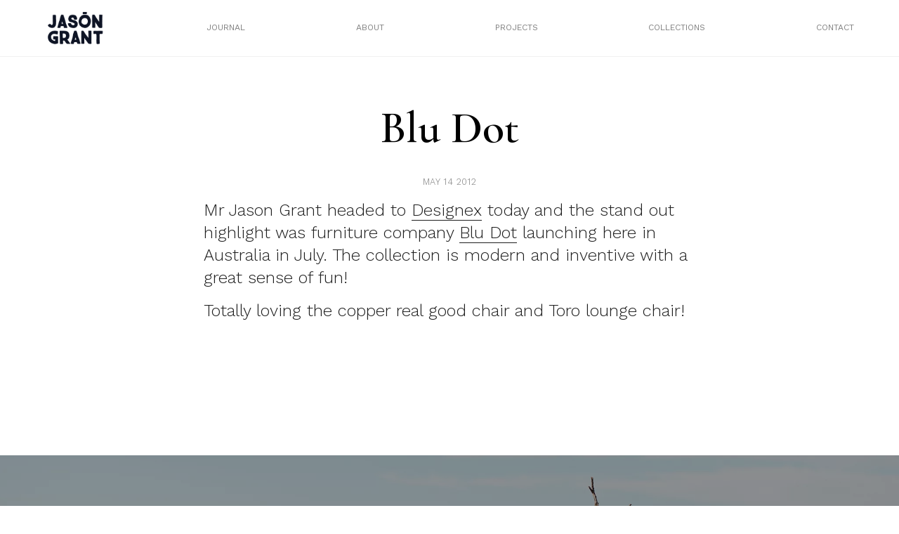

--- FILE ---
content_type: text/html; charset=UTF-8
request_url: https://mrjasongrant.com/blu-dot/
body_size: 14811
content:
<!doctype html>
<html lang="en-US">
<head>
	<meta charset="UTF-8">
	<meta name="viewport" content="width=device-width, initial-scale=1">
	<link rel="profile" href="https://gmpg.org/xfn/11">
	  <title>Mr Jason Grant</title>
	  <link rel="stylesheet" href="/wp-content/themes/mrjg/build/styles/css/base.css" type="text/css" media="screen" />
		<title>blu dot &#8211; Mr Jason Grant</title>
<meta name='robots' content='max-image-preview:large' />
<link rel="alternate" type="application/rss+xml" title="Mr Jason Grant &raquo; Feed" href="https://mrjasongrant.com/feed/" />
<link rel="alternate" type="application/rss+xml" title="Mr Jason Grant &raquo; Comments Feed" href="https://mrjasongrant.com/comments/feed/" />
<script>
window._wpemojiSettings = {"baseUrl":"https:\/\/s.w.org\/images\/core\/emoji\/14.0.0\/72x72\/","ext":".png","svgUrl":"https:\/\/s.w.org\/images\/core\/emoji\/14.0.0\/svg\/","svgExt":".svg","source":{"concatemoji":"https:\/\/mrjasongrant.com\/wp-includes\/js\/wp-emoji-release.min.js?ver=6.2.8"}};
/*! This file is auto-generated */
!function(e,a,t){var n,r,o,i=a.createElement("canvas"),p=i.getContext&&i.getContext("2d");function s(e,t){p.clearRect(0,0,i.width,i.height),p.fillText(e,0,0);e=i.toDataURL();return p.clearRect(0,0,i.width,i.height),p.fillText(t,0,0),e===i.toDataURL()}function c(e){var t=a.createElement("script");t.src=e,t.defer=t.type="text/javascript",a.getElementsByTagName("head")[0].appendChild(t)}for(o=Array("flag","emoji"),t.supports={everything:!0,everythingExceptFlag:!0},r=0;r<o.length;r++)t.supports[o[r]]=function(e){if(p&&p.fillText)switch(p.textBaseline="top",p.font="600 32px Arial",e){case"flag":return s("\ud83c\udff3\ufe0f\u200d\u26a7\ufe0f","\ud83c\udff3\ufe0f\u200b\u26a7\ufe0f")?!1:!s("\ud83c\uddfa\ud83c\uddf3","\ud83c\uddfa\u200b\ud83c\uddf3")&&!s("\ud83c\udff4\udb40\udc67\udb40\udc62\udb40\udc65\udb40\udc6e\udb40\udc67\udb40\udc7f","\ud83c\udff4\u200b\udb40\udc67\u200b\udb40\udc62\u200b\udb40\udc65\u200b\udb40\udc6e\u200b\udb40\udc67\u200b\udb40\udc7f");case"emoji":return!s("\ud83e\udef1\ud83c\udffb\u200d\ud83e\udef2\ud83c\udfff","\ud83e\udef1\ud83c\udffb\u200b\ud83e\udef2\ud83c\udfff")}return!1}(o[r]),t.supports.everything=t.supports.everything&&t.supports[o[r]],"flag"!==o[r]&&(t.supports.everythingExceptFlag=t.supports.everythingExceptFlag&&t.supports[o[r]]);t.supports.everythingExceptFlag=t.supports.everythingExceptFlag&&!t.supports.flag,t.DOMReady=!1,t.readyCallback=function(){t.DOMReady=!0},t.supports.everything||(n=function(){t.readyCallback()},a.addEventListener?(a.addEventListener("DOMContentLoaded",n,!1),e.addEventListener("load",n,!1)):(e.attachEvent("onload",n),a.attachEvent("onreadystatechange",function(){"complete"===a.readyState&&t.readyCallback()})),(e=t.source||{}).concatemoji?c(e.concatemoji):e.wpemoji&&e.twemoji&&(c(e.twemoji),c(e.wpemoji)))}(window,document,window._wpemojiSettings);
</script>
<style>
img.wp-smiley,
img.emoji {
	display: inline !important;
	border: none !important;
	box-shadow: none !important;
	height: 1em !important;
	width: 1em !important;
	margin: 0 0.07em !important;
	vertical-align: -0.1em !important;
	background: none !important;
	padding: 0 !important;
}
</style>
	<link rel='stylesheet' id='wc-stripe-blocks-checkout-style-css' href='https://mrjasongrant.com/wp-content/plugins/woocommerce-gateway-stripe/build/upe_blocks.css?ver=a88a15ab0bb435d143d1786c93437c30' media='all' />
<link rel='stylesheet' id='wp-block-library-css' href='https://mrjasongrant.com/wp-includes/css/dist/block-library/style.min.css?ver=6.2.8' media='all' />
<link rel='stylesheet' id='wc-blocks-vendors-style-css' href='https://mrjasongrant.com/wp-content/plugins/woocommerce/packages/woocommerce-blocks/build/wc-blocks-vendors-style.css?ver=9.6.6' media='all' />
<link rel='stylesheet' id='wc-blocks-style-css' href='https://mrjasongrant.com/wp-content/plugins/woocommerce/packages/woocommerce-blocks/build/wc-blocks-style.css?ver=9.6.6' media='all' />
<link rel='stylesheet' id='classic-theme-styles-css' href='https://mrjasongrant.com/wp-includes/css/classic-themes.min.css?ver=6.2.8' media='all' />
<style id='global-styles-inline-css'>
body{--wp--preset--color--black: #000000;--wp--preset--color--cyan-bluish-gray: #abb8c3;--wp--preset--color--white: #ffffff;--wp--preset--color--pale-pink: #f78da7;--wp--preset--color--vivid-red: #cf2e2e;--wp--preset--color--luminous-vivid-orange: #ff6900;--wp--preset--color--luminous-vivid-amber: #fcb900;--wp--preset--color--light-green-cyan: #7bdcb5;--wp--preset--color--vivid-green-cyan: #00d084;--wp--preset--color--pale-cyan-blue: #8ed1fc;--wp--preset--color--vivid-cyan-blue: #0693e3;--wp--preset--color--vivid-purple: #9b51e0;--wp--preset--gradient--vivid-cyan-blue-to-vivid-purple: linear-gradient(135deg,rgba(6,147,227,1) 0%,rgb(155,81,224) 100%);--wp--preset--gradient--light-green-cyan-to-vivid-green-cyan: linear-gradient(135deg,rgb(122,220,180) 0%,rgb(0,208,130) 100%);--wp--preset--gradient--luminous-vivid-amber-to-luminous-vivid-orange: linear-gradient(135deg,rgba(252,185,0,1) 0%,rgba(255,105,0,1) 100%);--wp--preset--gradient--luminous-vivid-orange-to-vivid-red: linear-gradient(135deg,rgba(255,105,0,1) 0%,rgb(207,46,46) 100%);--wp--preset--gradient--very-light-gray-to-cyan-bluish-gray: linear-gradient(135deg,rgb(238,238,238) 0%,rgb(169,184,195) 100%);--wp--preset--gradient--cool-to-warm-spectrum: linear-gradient(135deg,rgb(74,234,220) 0%,rgb(151,120,209) 20%,rgb(207,42,186) 40%,rgb(238,44,130) 60%,rgb(251,105,98) 80%,rgb(254,248,76) 100%);--wp--preset--gradient--blush-light-purple: linear-gradient(135deg,rgb(255,206,236) 0%,rgb(152,150,240) 100%);--wp--preset--gradient--blush-bordeaux: linear-gradient(135deg,rgb(254,205,165) 0%,rgb(254,45,45) 50%,rgb(107,0,62) 100%);--wp--preset--gradient--luminous-dusk: linear-gradient(135deg,rgb(255,203,112) 0%,rgb(199,81,192) 50%,rgb(65,88,208) 100%);--wp--preset--gradient--pale-ocean: linear-gradient(135deg,rgb(255,245,203) 0%,rgb(182,227,212) 50%,rgb(51,167,181) 100%);--wp--preset--gradient--electric-grass: linear-gradient(135deg,rgb(202,248,128) 0%,rgb(113,206,126) 100%);--wp--preset--gradient--midnight: linear-gradient(135deg,rgb(2,3,129) 0%,rgb(40,116,252) 100%);--wp--preset--duotone--dark-grayscale: url('#wp-duotone-dark-grayscale');--wp--preset--duotone--grayscale: url('#wp-duotone-grayscale');--wp--preset--duotone--purple-yellow: url('#wp-duotone-purple-yellow');--wp--preset--duotone--blue-red: url('#wp-duotone-blue-red');--wp--preset--duotone--midnight: url('#wp-duotone-midnight');--wp--preset--duotone--magenta-yellow: url('#wp-duotone-magenta-yellow');--wp--preset--duotone--purple-green: url('#wp-duotone-purple-green');--wp--preset--duotone--blue-orange: url('#wp-duotone-blue-orange');--wp--preset--font-size--small: 13px;--wp--preset--font-size--medium: 20px;--wp--preset--font-size--large: 36px;--wp--preset--font-size--x-large: 42px;--wp--preset--spacing--20: 0.44rem;--wp--preset--spacing--30: 0.67rem;--wp--preset--spacing--40: 1rem;--wp--preset--spacing--50: 1.5rem;--wp--preset--spacing--60: 2.25rem;--wp--preset--spacing--70: 3.38rem;--wp--preset--spacing--80: 5.06rem;--wp--preset--shadow--natural: 6px 6px 9px rgba(0, 0, 0, 0.2);--wp--preset--shadow--deep: 12px 12px 50px rgba(0, 0, 0, 0.4);--wp--preset--shadow--sharp: 6px 6px 0px rgba(0, 0, 0, 0.2);--wp--preset--shadow--outlined: 6px 6px 0px -3px rgba(255, 255, 255, 1), 6px 6px rgba(0, 0, 0, 1);--wp--preset--shadow--crisp: 6px 6px 0px rgba(0, 0, 0, 1);}:where(.is-layout-flex){gap: 0.5em;}body .is-layout-flow > .alignleft{float: left;margin-inline-start: 0;margin-inline-end: 2em;}body .is-layout-flow > .alignright{float: right;margin-inline-start: 2em;margin-inline-end: 0;}body .is-layout-flow > .aligncenter{margin-left: auto !important;margin-right: auto !important;}body .is-layout-constrained > .alignleft{float: left;margin-inline-start: 0;margin-inline-end: 2em;}body .is-layout-constrained > .alignright{float: right;margin-inline-start: 2em;margin-inline-end: 0;}body .is-layout-constrained > .aligncenter{margin-left: auto !important;margin-right: auto !important;}body .is-layout-constrained > :where(:not(.alignleft):not(.alignright):not(.alignfull)){max-width: var(--wp--style--global--content-size);margin-left: auto !important;margin-right: auto !important;}body .is-layout-constrained > .alignwide{max-width: var(--wp--style--global--wide-size);}body .is-layout-flex{display: flex;}body .is-layout-flex{flex-wrap: wrap;align-items: center;}body .is-layout-flex > *{margin: 0;}:where(.wp-block-columns.is-layout-flex){gap: 2em;}.has-black-color{color: var(--wp--preset--color--black) !important;}.has-cyan-bluish-gray-color{color: var(--wp--preset--color--cyan-bluish-gray) !important;}.has-white-color{color: var(--wp--preset--color--white) !important;}.has-pale-pink-color{color: var(--wp--preset--color--pale-pink) !important;}.has-vivid-red-color{color: var(--wp--preset--color--vivid-red) !important;}.has-luminous-vivid-orange-color{color: var(--wp--preset--color--luminous-vivid-orange) !important;}.has-luminous-vivid-amber-color{color: var(--wp--preset--color--luminous-vivid-amber) !important;}.has-light-green-cyan-color{color: var(--wp--preset--color--light-green-cyan) !important;}.has-vivid-green-cyan-color{color: var(--wp--preset--color--vivid-green-cyan) !important;}.has-pale-cyan-blue-color{color: var(--wp--preset--color--pale-cyan-blue) !important;}.has-vivid-cyan-blue-color{color: var(--wp--preset--color--vivid-cyan-blue) !important;}.has-vivid-purple-color{color: var(--wp--preset--color--vivid-purple) !important;}.has-black-background-color{background-color: var(--wp--preset--color--black) !important;}.has-cyan-bluish-gray-background-color{background-color: var(--wp--preset--color--cyan-bluish-gray) !important;}.has-white-background-color{background-color: var(--wp--preset--color--white) !important;}.has-pale-pink-background-color{background-color: var(--wp--preset--color--pale-pink) !important;}.has-vivid-red-background-color{background-color: var(--wp--preset--color--vivid-red) !important;}.has-luminous-vivid-orange-background-color{background-color: var(--wp--preset--color--luminous-vivid-orange) !important;}.has-luminous-vivid-amber-background-color{background-color: var(--wp--preset--color--luminous-vivid-amber) !important;}.has-light-green-cyan-background-color{background-color: var(--wp--preset--color--light-green-cyan) !important;}.has-vivid-green-cyan-background-color{background-color: var(--wp--preset--color--vivid-green-cyan) !important;}.has-pale-cyan-blue-background-color{background-color: var(--wp--preset--color--pale-cyan-blue) !important;}.has-vivid-cyan-blue-background-color{background-color: var(--wp--preset--color--vivid-cyan-blue) !important;}.has-vivid-purple-background-color{background-color: var(--wp--preset--color--vivid-purple) !important;}.has-black-border-color{border-color: var(--wp--preset--color--black) !important;}.has-cyan-bluish-gray-border-color{border-color: var(--wp--preset--color--cyan-bluish-gray) !important;}.has-white-border-color{border-color: var(--wp--preset--color--white) !important;}.has-pale-pink-border-color{border-color: var(--wp--preset--color--pale-pink) !important;}.has-vivid-red-border-color{border-color: var(--wp--preset--color--vivid-red) !important;}.has-luminous-vivid-orange-border-color{border-color: var(--wp--preset--color--luminous-vivid-orange) !important;}.has-luminous-vivid-amber-border-color{border-color: var(--wp--preset--color--luminous-vivid-amber) !important;}.has-light-green-cyan-border-color{border-color: var(--wp--preset--color--light-green-cyan) !important;}.has-vivid-green-cyan-border-color{border-color: var(--wp--preset--color--vivid-green-cyan) !important;}.has-pale-cyan-blue-border-color{border-color: var(--wp--preset--color--pale-cyan-blue) !important;}.has-vivid-cyan-blue-border-color{border-color: var(--wp--preset--color--vivid-cyan-blue) !important;}.has-vivid-purple-border-color{border-color: var(--wp--preset--color--vivid-purple) !important;}.has-vivid-cyan-blue-to-vivid-purple-gradient-background{background: var(--wp--preset--gradient--vivid-cyan-blue-to-vivid-purple) !important;}.has-light-green-cyan-to-vivid-green-cyan-gradient-background{background: var(--wp--preset--gradient--light-green-cyan-to-vivid-green-cyan) !important;}.has-luminous-vivid-amber-to-luminous-vivid-orange-gradient-background{background: var(--wp--preset--gradient--luminous-vivid-amber-to-luminous-vivid-orange) !important;}.has-luminous-vivid-orange-to-vivid-red-gradient-background{background: var(--wp--preset--gradient--luminous-vivid-orange-to-vivid-red) !important;}.has-very-light-gray-to-cyan-bluish-gray-gradient-background{background: var(--wp--preset--gradient--very-light-gray-to-cyan-bluish-gray) !important;}.has-cool-to-warm-spectrum-gradient-background{background: var(--wp--preset--gradient--cool-to-warm-spectrum) !important;}.has-blush-light-purple-gradient-background{background: var(--wp--preset--gradient--blush-light-purple) !important;}.has-blush-bordeaux-gradient-background{background: var(--wp--preset--gradient--blush-bordeaux) !important;}.has-luminous-dusk-gradient-background{background: var(--wp--preset--gradient--luminous-dusk) !important;}.has-pale-ocean-gradient-background{background: var(--wp--preset--gradient--pale-ocean) !important;}.has-electric-grass-gradient-background{background: var(--wp--preset--gradient--electric-grass) !important;}.has-midnight-gradient-background{background: var(--wp--preset--gradient--midnight) !important;}.has-small-font-size{font-size: var(--wp--preset--font-size--small) !important;}.has-medium-font-size{font-size: var(--wp--preset--font-size--medium) !important;}.has-large-font-size{font-size: var(--wp--preset--font-size--large) !important;}.has-x-large-font-size{font-size: var(--wp--preset--font-size--x-large) !important;}
.wp-block-navigation a:where(:not(.wp-element-button)){color: inherit;}
:where(.wp-block-columns.is-layout-flex){gap: 2em;}
.wp-block-pullquote{font-size: 1.5em;line-height: 1.6;}
</style>
<link rel='stylesheet' id='jpibfi-style-css' href='https://mrjasongrant.com/wp-content/plugins/jquery-pin-it-button-for-images/css/client.css?ver=3.0.6' media='all' />
<link rel='stylesheet' id='sendle-tracking-style-css' href='https://mrjasongrant.com/wp-content/plugins/official-sendle-shipping-method/style.css?ver=6.2.8' media='all' />
<link rel='stylesheet' id='woocommerce-layout-css' href='https://mrjasongrant.com/wp-content/plugins/woocommerce/assets/css/woocommerce-layout.css?ver=7.5.1' media='all' />
<link rel='stylesheet' id='woocommerce-smallscreen-css' href='https://mrjasongrant.com/wp-content/plugins/woocommerce/assets/css/woocommerce-smallscreen.css?ver=7.5.1' media='only screen and (max-width: 768px)' />
<link rel='stylesheet' id='woocommerce-general-css' href='https://mrjasongrant.com/wp-content/plugins/woocommerce/assets/css/woocommerce.css?ver=7.5.1' media='all' />
<style id='woocommerce-inline-inline-css'>
.woocommerce form .form-row .required { visibility: visible; }
</style>
<link rel='stylesheet' id='mrjg-style-css' href='https://mrjasongrant.com/wp-content/themes/mrjg/style.css?ver=1.0.0' media='all' />
<script src='https://mrjasongrant.com/wp-includes/js/jquery/jquery.min.js?ver=3.6.4' id='jquery-core-js'></script>
<script src='https://mrjasongrant.com/wp-includes/js/jquery/jquery-migrate.min.js?ver=3.4.0' id='jquery-migrate-js'></script>
<link rel="https://api.w.org/" href="https://mrjasongrant.com/wp-json/" /><link rel="alternate" type="application/json" href="https://mrjasongrant.com/wp-json/wp/v2/posts/4817" /><link rel="EditURI" type="application/rsd+xml" title="RSD" href="https://mrjasongrant.com/xmlrpc.php?rsd" />
<link rel="wlwmanifest" type="application/wlwmanifest+xml" href="https://mrjasongrant.com/wp-includes/wlwmanifest.xml" />
<meta name="generator" content="WordPress 6.2.8" />
<meta name="generator" content="WooCommerce 7.5.1" />
<link rel="canonical" href="https://mrjasongrant.com/blu-dot/" />
<link rel='shortlink' href='https://mrjasongrant.com/?p=4817' />
<link rel="alternate" type="application/json+oembed" href="https://mrjasongrant.com/wp-json/oembed/1.0/embed?url=https%3A%2F%2Fmrjasongrant.com%2Fblu-dot%2F" />
<link rel="alternate" type="text/xml+oembed" href="https://mrjasongrant.com/wp-json/oembed/1.0/embed?url=https%3A%2F%2Fmrjasongrant.com%2Fblu-dot%2F&#038;format=xml" />
<style type="text/css">
	a.pinit-button.custom span {
		}

	.pinit-hover {
		opacity: 0.8 !important;
		filter: alpha(opacity=80) !important;
	}
	a.pinit-button {
	border-bottom: 0 !important;
	box-shadow: none !important;
	margin-bottom: 0 !important;
}
a.pinit-button::after {
    display: none;
}</style>
			<noscript><style>.woocommerce-product-gallery{ opacity: 1 !important; }</style></noscript>
			<link href="https://fonts.googleapis.com/css?family=Cormorant:400,400i,600,600i" rel="stylesheet">
		<link rel="preconnect" href="https://fonts.googleapis.com">
		<link rel="preconnect" href="https://fonts.gstatic.com" crossorigin>
		<link href="https://fonts.googleapis.com/css2?family=Work+Sans:wght@300;400&display=swap" rel="stylesheet">
		<link rel="apple-touch-icon" sizes="57x57" href="/wp-content/themes/mrjg/build/assets/favicon/apple-icon-57x57.png">

		<link rel="apple-touch-icon" sizes="180x180" href="/wp-content/themes/mrjg/build/assets/favicon/apple-touch-icon.png">
		<link rel="icon" type="image/png" sizes="32x32" href="/wp-content/themes/mrjg/build/assets/favicon/favicon-32x32.png">
		<link rel="icon" type="image/png" sizes="16x16" href="/wp-content/themes/mrjg/build/assets/favicon/favicon-16x16.png">
		<link rel="manifest" href="/wp-content/themes/mrjg/build/assets/favicon/site.webmanifest">




		<script src="https://ajax.googleapis.com/ajax/libs/jquery/3.6.1/jquery.min.js"></script>
			<!-- Global site tag (gtag.js) - Google Analytics -->
		<script async src="https://www.googletagmanager.com/gtag/js?id=UA-39573510-1"></script>
		<script>
		  window.dataLayer = window.dataLayer || [];
		  function gtag(){dataLayer.push(arguments);}
		  gtag('js', new Date());

		  gtag('config', 'UA-39573510-1');
		</script>
</head>

<body class="post-template-default single single-post postid-4817 single-format-standard theme-mrjg woocommerce-no-js no-sidebar">
<svg xmlns="http://www.w3.org/2000/svg" viewBox="0 0 0 0" width="0" height="0" focusable="false" role="none" style="visibility: hidden; position: absolute; left: -9999px; overflow: hidden;" ><defs><filter id="wp-duotone-dark-grayscale"><feColorMatrix color-interpolation-filters="sRGB" type="matrix" values=" .299 .587 .114 0 0 .299 .587 .114 0 0 .299 .587 .114 0 0 .299 .587 .114 0 0 " /><feComponentTransfer color-interpolation-filters="sRGB" ><feFuncR type="table" tableValues="0 0.49803921568627" /><feFuncG type="table" tableValues="0 0.49803921568627" /><feFuncB type="table" tableValues="0 0.49803921568627" /><feFuncA type="table" tableValues="1 1" /></feComponentTransfer><feComposite in2="SourceGraphic" operator="in" /></filter></defs></svg><svg xmlns="http://www.w3.org/2000/svg" viewBox="0 0 0 0" width="0" height="0" focusable="false" role="none" style="visibility: hidden; position: absolute; left: -9999px; overflow: hidden;" ><defs><filter id="wp-duotone-grayscale"><feColorMatrix color-interpolation-filters="sRGB" type="matrix" values=" .299 .587 .114 0 0 .299 .587 .114 0 0 .299 .587 .114 0 0 .299 .587 .114 0 0 " /><feComponentTransfer color-interpolation-filters="sRGB" ><feFuncR type="table" tableValues="0 1" /><feFuncG type="table" tableValues="0 1" /><feFuncB type="table" tableValues="0 1" /><feFuncA type="table" tableValues="1 1" /></feComponentTransfer><feComposite in2="SourceGraphic" operator="in" /></filter></defs></svg><svg xmlns="http://www.w3.org/2000/svg" viewBox="0 0 0 0" width="0" height="0" focusable="false" role="none" style="visibility: hidden; position: absolute; left: -9999px; overflow: hidden;" ><defs><filter id="wp-duotone-purple-yellow"><feColorMatrix color-interpolation-filters="sRGB" type="matrix" values=" .299 .587 .114 0 0 .299 .587 .114 0 0 .299 .587 .114 0 0 .299 .587 .114 0 0 " /><feComponentTransfer color-interpolation-filters="sRGB" ><feFuncR type="table" tableValues="0.54901960784314 0.98823529411765" /><feFuncG type="table" tableValues="0 1" /><feFuncB type="table" tableValues="0.71764705882353 0.25490196078431" /><feFuncA type="table" tableValues="1 1" /></feComponentTransfer><feComposite in2="SourceGraphic" operator="in" /></filter></defs></svg><svg xmlns="http://www.w3.org/2000/svg" viewBox="0 0 0 0" width="0" height="0" focusable="false" role="none" style="visibility: hidden; position: absolute; left: -9999px; overflow: hidden;" ><defs><filter id="wp-duotone-blue-red"><feColorMatrix color-interpolation-filters="sRGB" type="matrix" values=" .299 .587 .114 0 0 .299 .587 .114 0 0 .299 .587 .114 0 0 .299 .587 .114 0 0 " /><feComponentTransfer color-interpolation-filters="sRGB" ><feFuncR type="table" tableValues="0 1" /><feFuncG type="table" tableValues="0 0.27843137254902" /><feFuncB type="table" tableValues="0.5921568627451 0.27843137254902" /><feFuncA type="table" tableValues="1 1" /></feComponentTransfer><feComposite in2="SourceGraphic" operator="in" /></filter></defs></svg><svg xmlns="http://www.w3.org/2000/svg" viewBox="0 0 0 0" width="0" height="0" focusable="false" role="none" style="visibility: hidden; position: absolute; left: -9999px; overflow: hidden;" ><defs><filter id="wp-duotone-midnight"><feColorMatrix color-interpolation-filters="sRGB" type="matrix" values=" .299 .587 .114 0 0 .299 .587 .114 0 0 .299 .587 .114 0 0 .299 .587 .114 0 0 " /><feComponentTransfer color-interpolation-filters="sRGB" ><feFuncR type="table" tableValues="0 0" /><feFuncG type="table" tableValues="0 0.64705882352941" /><feFuncB type="table" tableValues="0 1" /><feFuncA type="table" tableValues="1 1" /></feComponentTransfer><feComposite in2="SourceGraphic" operator="in" /></filter></defs></svg><svg xmlns="http://www.w3.org/2000/svg" viewBox="0 0 0 0" width="0" height="0" focusable="false" role="none" style="visibility: hidden; position: absolute; left: -9999px; overflow: hidden;" ><defs><filter id="wp-duotone-magenta-yellow"><feColorMatrix color-interpolation-filters="sRGB" type="matrix" values=" .299 .587 .114 0 0 .299 .587 .114 0 0 .299 .587 .114 0 0 .299 .587 .114 0 0 " /><feComponentTransfer color-interpolation-filters="sRGB" ><feFuncR type="table" tableValues="0.78039215686275 1" /><feFuncG type="table" tableValues="0 0.94901960784314" /><feFuncB type="table" tableValues="0.35294117647059 0.47058823529412" /><feFuncA type="table" tableValues="1 1" /></feComponentTransfer><feComposite in2="SourceGraphic" operator="in" /></filter></defs></svg><svg xmlns="http://www.w3.org/2000/svg" viewBox="0 0 0 0" width="0" height="0" focusable="false" role="none" style="visibility: hidden; position: absolute; left: -9999px; overflow: hidden;" ><defs><filter id="wp-duotone-purple-green"><feColorMatrix color-interpolation-filters="sRGB" type="matrix" values=" .299 .587 .114 0 0 .299 .587 .114 0 0 .299 .587 .114 0 0 .299 .587 .114 0 0 " /><feComponentTransfer color-interpolation-filters="sRGB" ><feFuncR type="table" tableValues="0.65098039215686 0.40392156862745" /><feFuncG type="table" tableValues="0 1" /><feFuncB type="table" tableValues="0.44705882352941 0.4" /><feFuncA type="table" tableValues="1 1" /></feComponentTransfer><feComposite in2="SourceGraphic" operator="in" /></filter></defs></svg><svg xmlns="http://www.w3.org/2000/svg" viewBox="0 0 0 0" width="0" height="0" focusable="false" role="none" style="visibility: hidden; position: absolute; left: -9999px; overflow: hidden;" ><defs><filter id="wp-duotone-blue-orange"><feColorMatrix color-interpolation-filters="sRGB" type="matrix" values=" .299 .587 .114 0 0 .299 .587 .114 0 0 .299 .587 .114 0 0 .299 .587 .114 0 0 " /><feComponentTransfer color-interpolation-filters="sRGB" ><feFuncR type="table" tableValues="0.098039215686275 1" /><feFuncG type="table" tableValues="0 0.66274509803922" /><feFuncB type="table" tableValues="0.84705882352941 0.41960784313725" /><feFuncA type="table" tableValues="1 1" /></feComponentTransfer><feComposite in2="SourceGraphic" operator="in" /></filter></defs></svg><div id="page" class="site">
<!-- 	<a class="skip-link screen-reader-text" href="#primary">Skip to content</a>

	<header id="masthead" class="site-header">
		<div class="site-branding">
							<p class="site-title"><a href="https://mrjasongrant.com/" rel="home">Mr Jason Grant</a></p>
								<p class="site-description">Stylist, Author, Designer, Creative Consultant, Traveller, Nature Lover</p>
					</div>

		<nav id="site-navigation" class="main-navigation">
			<button class="menu-toggle" aria-controls="primary-menu" aria-expanded="false">Primary Menu</button>
			<div id="primary-menu" class="menu"><ul>
<li class="page_item page-item-26602"><a href="https://mrjasongrant.com/stockists/">Stockists</a></li>
<li class="page_item page-item-821"><a href="https://mrjasongrant.com/about/">About</a></li>
<li class="page_item page-item-11"><a href="https://mrjasongrant.com/cart/">Cart</a></li>
<li class="page_item page-item-12"><a href="https://mrjasongrant.com/checkout/">Checkout</a></li>
<li class="page_item page-item-810"><a href="https://mrjasongrant.com/the-wandering-traders/">Coast Byron Bay</a></li>
<li class="page_item page-item-31"><a href="https://mrjasongrant.com/contact/">Contact</a></li>
<li class="page_item page-item-25178"><a href="https://mrjasongrant.com/directory/">Directory</a></li>
<li class="page_item page-item-25596"><a href="https://mrjasongrant.com/fun/">Fun</a></li>
<li class="page_item page-item-813"><a href="https://mrjasongrant.com/good-vibes/">Good Vibes</a></li>
<li class="page_item page-item-5"><a href="https://mrjasongrant.com/">Home Page</a></li>
<li class="page_item page-item-1235"><a href="https://mrjasongrant.com/hub/">Interior Design</a></li>
<li class="page_item page-item-29"><a href="https://mrjasongrant.com/journal/">Journal</a></li>
<li class="page_item page-item-13"><a href="https://mrjasongrant.com/my-account/">My account</a></li>
<li class="page_item page-item-87"><a href="https://mrjasongrant.com/one-of-a-kind/">One of a kind</a></li>
<li class="page_item page-item-81"><a href="https://mrjasongrant.com/out-to-sea/">Out to Sea</a></li>
<li class="page_item page-item-1301"><a href="https://mrjasongrant.com/guide/">Paint</a></li>
<li class="page_item page-item-45"><a href="https://mrjasongrant.com/privacy-policy-2/">Privacy Policy</a></li>
<li class="page_item page-item-2"><a href="https://mrjasongrant.com/sample-page/">Sample Page</a></li>
<li class="page_item page-item-43"><a href="https://mrjasongrant.com/shipping-returns/">Shipping &#038; Returns</a></li>
<li class="page_item page-item-221"><a href="https://mrjasongrant.com/shop-page/">Shop</a></li>
<li class="page_item page-item-25576"><a href="https://mrjasongrant.com/textiles/">Textiles</a></li>
<li class="page_item page-item-23708"><a href="https://mrjasongrant.com/work/">Tiles</a></li>
</ul></div>
		</nav>
	</header> --><div class="page-wrapper secondary-page">
	<div class="header-wrapper">
	<div class="header-inner">
		<div class="site-title">
			<a href="/">
				<img class="white nopin" src="/wp-content/themes/mrjg/build/assets/jason_grant_white.png" alt="Mr Jason Grant">
				<img class="black nopin" src="/wp-content/themes/mrjg/build/assets/jason_grant.png" alt="Mr Jason Grant">
			</a>
			
		</div>
		<nav class="nav-wrapper-new desktop">
<!-- 			<div class="menu-menu-2-container"><ul id="menu-menu-2" class="menu"><li id="menu-item-37" class="menu-item menu-item-type-post_type menu-item-object-page menu-item-37"><a href="https://mrjasongrant.com/journal/">Journal</a></li>
<li id="menu-item-1234" class="menu-item menu-item-type-post_type menu-item-object-page menu-item-1234"><a href="https://mrjasongrant.com/about/">About</a></li>
<li id="menu-item-26090" class="menu-item menu-item-type-custom menu-item-object-custom menu-item-26090"><a href="/project">Projects</a></li>
<li id="menu-item-26089" class="menu-item menu-item-type-custom menu-item-object-custom menu-item-26089"><a href="/collection">Collections</a></li>
<li id="menu-item-36" class="menu-item menu-item-type-post_type menu-item-object-page menu-item-36"><a href="https://mrjasongrant.com/contact/">Contact</a></li>
</ul></div> -->
			<ul id="menu-menu-2">
				<!-- <li class="menu-link five"><span><a href="/shop-page">Shop</a></span>
					<div class="drop-down-menu">
						<div class="drop-down-menu-inner">
							<ul>
																		<article id="post-26604" class="post-26604 product type-product status-publish has-post-thumbnail product_cat-books first outofstock taxable shipping-taxable purchasable product-type-simple">
										    <li>
										    	<div class="title">
										        <a href="https://mrjasongrant.com/shop/books/force-of-nature-wholesale-order-of-4-books/">Force of Nature: wholesale order of 4 books</a>
												</div>
																							<div class="image">
													<div class="background-image" style="background-image: url('https://mrjasongrant.com/wp-content/uploads/2023/03/Mr_Jason_Grant_Force_of_Nature_Cover-1.webp' );">
													</div>
												</div>
											</li>
								    	</article>
						    											<article id="post-26493" class="post-26493 product type-product status-publish has-post-thumbnail product_cat-books  outofstock taxable shipping-taxable purchasable product-type-simple">
										    <li>
										    	<div class="title">
										        <a href="https://mrjasongrant.com/shop/books/force-of-nature-wholesale/">Force of Nature: Wholesale order of 10 books</a>
												</div>
																							<div class="image">
													<div class="background-image" style="background-image: url('https://mrjasongrant.com/wp-content/uploads/2023/03/Mr_Jason_Grant_Force_of_Nature_Cover-1.webp' );">
													</div>
												</div>
											</li>
								    	</article>
						    											<article id="post-26482" class="post-26482 product type-product status-publish has-post-thumbnail product_cat-books last outofstock taxable shipping-taxable purchasable product-type-simple">
										    <li>
										    	<div class="title">
										        <a href="https://mrjasongrant.com/shop/books/force-of-nature/">Force of Nature</a>
												</div>
																							<div class="image">
													<div class="background-image" style="background-image: url('https://mrjasongrant.com/wp-content/uploads/2023/03/Mr_Jason_Grant_Force_of_Nature_Cover-1.webp' );">
													</div>
												</div>
											</li>
								    	</article>
						    								</ul>		
						</div>
					</div>
				</li> -->
				<li class="menu-link one"><span><a href="/journal">Journal</a></span>
					<div class="drop-down-menu">
						<div class="drop-down-menu-inner">
							<ul>
																		<article id="post-27709" class="post-27709 post type-post status-publish format-standard has-post-thumbnail hentry category-journal">
										    <li>
										    	<div class="title">
										        <a href="https://mrjasongrant.com/murobond-10-new-colours/">Murobond 10 new paint colours</a>
												</div>
																							<div class="image">
													<div class="background-image" style="background-image: url('https://mrjasongrant.com/wp-content/uploads/2025/09/6.jpg' );">
													</div>
												</div>
											</li>
								    	</article>
						    											<article id="post-27700" class="post-27700 post type-post status-publish format-standard has-post-thumbnail hentry category-journal">
										    <li>
										    	<div class="title">
										        <a href="https://mrjasongrant.com/jg-edit-japanese-mood/">JG Edit &#8211; Japanese Mood</a>
												</div>
																							<div class="image">
													<div class="background-image" style="background-image: url('https://mrjasongrant.com/wp-content/uploads/2025/09/29.jpg' );">
													</div>
												</div>
											</li>
								    	</article>
						    											<article id="post-27684" class="post-27684 post type-post status-publish format-standard has-post-thumbnail hentry category-journal">
										    <li>
										    	<div class="title">
										        <a href="https://mrjasongrant.com/perfect-days/">&#8220;Perfect Days&#8221;</a>
												</div>
																							<div class="image">
													<div class="background-image" style="background-image: url('https://mrjasongrant.com/wp-content/uploads/2025/08/2.jpg' );">
													</div>
												</div>
											</li>
								    	</article>
						    											<article id="post-27632" class="post-27632 post type-post status-publish format-standard has-post-thumbnail hentry category-journal">
										    <li>
										    	<div class="title">
										        <a href="https://mrjasongrant.com/jason-japan-is-live/">Jason Japan is LIVE</a>
												</div>
																							<div class="image">
													<div class="background-image" style="background-image: url('https://mrjasongrant.com/wp-content/uploads/2025/05/69.jpg' );">
													</div>
												</div>
											</li>
								    	</article>
						    											<article id="post-27607" class="post-27607 post type-post status-publish format-standard has-post-thumbnail hentry category-journal">
										    <li>
										    	<div class="title">
										        <a href="https://mrjasongrant.com/the-shores-miami/">The Shores Miami</a>
												</div>
																							<div class="image">
													<div class="background-image" style="background-image: url('https://mrjasongrant.com/wp-content/uploads/2025/03/IMG_1297.jpg' );">
													</div>
												</div>
											</li>
								    	</article>
						    											<article id="post-27598" class="post-27598 post type-post status-publish format-standard has-post-thumbnail hentry category-journal">
										    <li>
										    	<div class="title">
										        <a href="https://mrjasongrant.com/coming-soon-2/">Coming soon</a>
												</div>
																							<div class="image">
													<div class="background-image" style="background-image: url('https://mrjasongrant.com/wp-content/uploads/2025/03/Jason-Japan-Travel-Guide.jpg' );">
													</div>
												</div>
											</li>
								    	</article>
						    											<article id="post-27589" class="post-27589 post type-post status-publish format-standard has-post-thumbnail hentry category-journal">
										    <li>
										    	<div class="title">
										        <a href="https://mrjasongrant.com/jason-japan-travel-guide-app/">Jason Japan Travel Guide APP</a>
												</div>
																							<div class="image">
													<div class="background-image" style="background-image: url('https://mrjasongrant.com/wp-content/uploads/2024/11/JasonJapanTravelGuide.jpeg' );">
													</div>
												</div>
											</li>
								    	</article>
						    											<article id="post-27585" class="post-27585 post type-post status-publish format-standard has-post-thumbnail hentry category-journal">
										    <li>
										    	<div class="title">
										        <a href="https://mrjasongrant.com/green-scene-2/">Green scene</a>
												</div>
																							<div class="image">
													<div class="background-image" style="background-image: url('https://mrjasongrant.com/wp-content/uploads/2024/10/IMG_4374-scaled.jpg' );">
													</div>
												</div>
											</li>
								    	</article>
						    											<article id="post-27548" class="post-27548 post type-post status-publish format-standard has-post-thumbnail hentry category-journal">
										    <li>
										    	<div class="title">
										        <a href="https://mrjasongrant.com/evolution/">Evolution</a>
												</div>
																							<div class="image">
													<div class="background-image" style="background-image: url('https://mrjasongrant.com/wp-content/uploads/2024/07/IMG_7838.jpg' );">
													</div>
												</div>
											</li>
								    	</article>
						    											<article id="post-27452" class="post-27452 post type-post status-publish format-standard has-post-thumbnail hentry category-journal">
										    <li>
										    	<div class="title">
										        <a href="https://mrjasongrant.com/jason-japan/">Jason / Japan</a>
												</div>
																							<div class="image">
													<div class="background-image" style="background-image: url('https://mrjasongrant.com/wp-content/uploads/2024/07/E3B56060-4757-4535-8DCA-DBD8E4CC5282.jpg' );">
													</div>
												</div>
											</li>
								    	</article>
						    											<article id="post-27427" class="post-27427 post type-post status-publish format-standard has-post-thumbnail hentry category-journal">
										    <li>
										    	<div class="title">
										        <a href="https://mrjasongrant.com/herb-remedy/">Herb Remedy</a>
												</div>
																							<div class="image">
													<div class="background-image" style="background-image: url('https://mrjasongrant.com/wp-content/uploads/2024/04/IMG_0101.jpg' );">
													</div>
												</div>
											</li>
								    	</article>
						    											<article id="post-27424" class="post-27424 post type-post status-publish format-standard has-post-thumbnail hentry category-journal">
										    <li>
										    	<div class="title">
										        <a href="https://mrjasongrant.com/another-year-around-the-sun/">Another year around the sun</a>
												</div>
																							<div class="image">
													<div class="background-image" style="background-image: url('https://mrjasongrant.com/wp-content/uploads/2024/04/JGxHali-36-2.jpg' );">
													</div>
												</div>
											</li>
								    	</article>
						    											<article id="post-27406" class="post-27406 post type-post status-publish format-standard has-post-thumbnail hentry category-journal">
										    <li>
										    	<div class="title">
										        <a href="https://mrjasongrant.com/coast-rug-collection-2024/">Coast Rug Collection 2024</a>
												</div>
																							<div class="image">
													<div class="background-image" style="background-image: url('https://mrjasongrant.com/wp-content/uploads/2024/04/JGxHali-06.jpg' );">
													</div>
												</div>
											</li>
								    	</article>
						    											<article id="post-27399" class="post-27399 post type-post status-publish format-standard has-post-thumbnail hentry category-journal">
										    <li>
										    	<div class="title">
										        <a href="https://mrjasongrant.com/no-drama-only-karma/">No drama only karma</a>
												</div>
																							<div class="image">
													<div class="background-image" style="background-image: url('https://mrjasongrant.com/wp-content/uploads/2024/03/Copy-of-Original-size-Brown-Feminine-Woman-Postcard-T-Shirts-7.jpg' );">
													</div>
												</div>
											</li>
								    	</article>
						    											<article id="post-27380" class="post-27380 post type-post status-publish format-standard has-post-thumbnail hentry category-journal">
										    <li>
										    	<div class="title">
										        <a href="https://mrjasongrant.com/stay-miss-midgleys-brisbane/">Stay Miss Midgley&#8217;s Brisbane</a>
												</div>
																							<div class="image">
													<div class="background-image" style="background-image: url('https://mrjasongrant.com/wp-content/uploads/2024/03/IMG_4124-1.jpg' );">
													</div>
												</div>
											</li>
								    	</article>
						    								</ul>		
						</div>
					</div>
				</li>
				<li class="menu-link two"><span><a href="/about">About</a></span>
				<div class="drop-down-menu">
						<div class="drop-down-menu-inner">
							<div class="text-coloumn">
								<p>
									I wear many hats and work in many different ways with all kinds of clients always for the most creative outcome.
								</p>
								<p>
									A multifaceted creative, Interior Stylist, Creative Director, Author, Designer.
								</p>
								<p>
									<a href="/about">Read more</a>
								</p>
							</div>
							<div class="image">
								<div class="background-image" style="background-image: url('/wp-content/uploads/2022/09/IMG_8515-1365x2048-1.png' );">
								</div>
							</div>
						</div>
					</div>
				</li>
				<li class="menu-link three"><span><a href="/project">Projects</a></span>
					<div class="drop-down-menu">
						<div class="drop-down-menu-inner">
							<ul>
																		<article id="post-27733" class="post-27733 project type-project status-publish has-post-thumbnail hentry">
										    <li>
										    	<div class="title">
										        <a href="https://mrjasongrant.com/project/patonga/">Patonga</a>
												</div>
																							<div class="image">
													<div class="background-image" style="background-image: url('https://mrjasongrant.com/wp-content/uploads/2025/09/IMG_9411.tif-RT-N-copy-1.jpg' );">
													</div>
												</div>
											</li>
								    	</article>
						    											<article id="post-27646" class="post-27646 project type-project status-publish has-post-thumbnail hentry">
										    <li>
										    	<div class="title">
										        <a href="https://mrjasongrant.com/project/jason-japan/">Jason Japan</a>
												</div>
																							<div class="image">
													<div class="background-image" style="background-image: url('https://mrjasongrant.com/wp-content/uploads/2025/05/Black-and-White-Vintage-Newspaper-Motivational-Quote-Poster.jpg' );">
													</div>
												</div>
											</li>
								    	</article>
						    											<article id="post-27612" class="post-27612 project type-project status-publish has-post-thumbnail hentry">
										    <li>
										    	<div class="title">
										        <a href="https://mrjasongrant.com/project/the-chalet/">The Chalet Motel</a>
												</div>
																							<div class="image">
													<div class="background-image" style="background-image: url('https://mrjasongrant.com/wp-content/uploads/2025/05/IMG_4963.jpg' );">
													</div>
												</div>
											</li>
								    	</article>
						    											<article id="post-27603" class="post-27603 project type-project status-publish has-post-thumbnail hentry">
										    <li>
										    	<div class="title">
										        <a href="https://mrjasongrant.com/project/the-shores-miami/">The Shores Miami</a>
												</div>
																							<div class="image">
													<div class="background-image" style="background-image: url('https://mrjasongrant.com/wp-content/uploads/2025/03/IMG_1297.jpg' );">
													</div>
												</div>
											</li>
								    	</article>
						    											<article id="post-27437" class="post-27437 project type-project status-publish has-post-thumbnail hentry">
										    <li>
										    	<div class="title">
										        <a href="https://mrjasongrant.com/project/herb-remedy/">Herb Remedy</a>
												</div>
																							<div class="image">
													<div class="background-image" style="background-image: url('https://mrjasongrant.com/wp-content/uploads/2024/07/IMG_7837.jpg' );">
													</div>
												</div>
											</li>
								    	</article>
						    											<article id="post-27142" class="post-27142 project type-project status-publish has-post-thumbnail hentry">
										    <li>
										    	<div class="title">
										        <a href="https://mrjasongrant.com/project/b-smoothie-bar/">B Smoothie Bar</a>
												</div>
																							<div class="image">
													<div class="background-image" style="background-image: url('https://mrjasongrant.com/wp-content/uploads/2024/02/IMG_3917-2-scaled.jpg' );">
													</div>
												</div>
											</li>
								    	</article>
						    											<article id="post-26431" class="post-26431 project type-project status-publish has-post-thumbnail hentry">
										    <li>
										    	<div class="title">
										        <a href="https://mrjasongrant.com/project/sunset-bungalow/">Sunset Bungalow</a>
												</div>
																							<div class="image">
													<div class="background-image" style="background-image: url('https://mrjasongrant.com/wp-content/uploads/2023/01/230116-TheSunsetBungalow0294.jpg' );">
													</div>
												</div>
											</li>
								    	</article>
						    											<article id="post-26289" class="post-26289 project type-project status-publish has-post-thumbnail hentry">
										    <li>
										    	<div class="title">
										        <a href="https://mrjasongrant.com/project/beach-house/">Beach House</a>
												</div>
																							<div class="image">
													<div class="background-image" style="background-image: url('https://mrjasongrant.com/wp-content/uploads/2022/10/221015-Blue-Water-House011128.jpg' );">
													</div>
												</div>
											</li>
								    	</article>
						    											<article id="post-26183" class="post-26183 project type-project status-publish has-post-thumbnail hentry">
										    <li>
										    	<div class="title">
										        <a href="https://mrjasongrant.com/project/byron-bay-peanut-butter-store/">Byron Bay Peanut Butter  Store</a>
												</div>
																							<div class="image">
													<div class="background-image" style="background-image: url('https://mrjasongrant.com/wp-content/uploads/2021/02/Photo-10-1-19-1-48-48-am.jpeg' );">
													</div>
												</div>
											</li>
								    	</article>
						    											<article id="post-26093" class="post-26093 project type-project status-publish has-post-thumbnail hentry">
										    <li>
										    	<div class="title">
										        <a href="https://mrjasongrant.com/project/blue-water-motel-project/">Blue Water Motel</a>
												</div>
																							<div class="image">
													<div class="background-image" style="background-image: url('https://mrjasongrant.com/wp-content/uploads/2022/02/Bluewater-Motel-0015.jpg' );">
													</div>
												</div>
											</li>
								    	</article>
						    											<article id="post-26095" class="post-26095 project type-project status-publish has-post-thumbnail hentry">
										    <li>
										    	<div class="title">
										        <a href="https://mrjasongrant.com/project/bruns-surf-shack/">Bruns Surf Shack</a>
												</div>
																							<div class="image">
													<div class="background-image" style="background-image: url('https://mrjasongrant.com/wp-content/uploads/2022/09/200121_The-Bruns-Surf-Shack4292-819x1024-1.jpeg' );">
													</div>
												</div>
											</li>
								    	</article>
						    											<article id="post-26099" class="post-26099 project type-project status-publish has-post-thumbnail hentry">
										    <li>
										    	<div class="title">
										        <a href="https://mrjasongrant.com/project/vagabond/">Vagabond</a>
												</div>
																							<div class="image">
													<div class="background-image" style="background-image: url('https://mrjasongrant.com/wp-content/uploads/2020/10/65661F33-1AA2-4C0C-A813-97D159FAA77B-1.jpg' );">
													</div>
												</div>
											</li>
								    	</article>
						    											<article id="post-26115" class="post-26115 project type-project status-publish has-post-thumbnail hentry">
										    <li>
										    	<div class="title">
										        <a href="https://mrjasongrant.com/project/light-years-burleigh/">Light Years Burleigh</a>
												</div>
																							<div class="image">
													<div class="background-image" style="background-image: url('https://mrjasongrant.com/wp-content/uploads/2022/09/IMG_8509-2-682x1024-1.jpeg' );">
													</div>
												</div>
											</li>
								    	</article>
						    								</ul>		
						</div>
					</div>
				</li>
				<li class="menu-link four"><span><a href="/collection">Collections</a></span>
					<div class="drop-down-menu">
						<div class="drop-down-menu-inner">
							<ul>
																		<article id="post-27019" class="post-27019 collection type-collection status-publish has-post-thumbnail hentry">
										    <li>
										    	<div class="title">
										        <a href="https://mrjasongrant.com/collection/books/">Books</a>
												</div>
																							<div class="image">
													<div class="background-image" style="background-image: url('https://mrjasongrant.com/wp-content/uploads/2023/04/jasongrant-book-hr-scaled.jpg' );">
													</div>
												</div>
											</li>
								    	</article>
						    											<article id="post-26109" class="post-26109 collection type-collection status-publish has-post-thumbnail hentry">
										    <li>
										    	<div class="title">
										        <a href="https://mrjasongrant.com/collection/new/">Paint</a>
												</div>
																							<div class="image">
													<div class="background-image" style="background-image: url('https://mrjasongrant.com/wp-content/uploads/2022/09/image.png' );">
													</div>
												</div>
											</li>
								    	</article>
						    											<article id="post-26118" class="post-26118 collection type-collection status-publish has-post-thumbnail hentry">
										    <li>
										    	<div class="title">
										        <a href="https://mrjasongrant.com/collection/rugs/">Rugs</a>
												</div>
																							<div class="image">
													<div class="background-image" style="background-image: url('https://mrjasongrant.com/wp-content/uploads/2022/10/220413-Coast-MJGxHali0380-1.jpg' );">
													</div>
												</div>
											</li>
								    	</article>
						    								</ul>		
						</div>
					</div>
				</li>
				<li class="contact-link menu-link"> <a href="/contact">Contact</a></li>
				<!-- <li class="contact-link menu-link"> <a href="https://mrjasongrant.com/cart/">Cart
								</a></li> -->
			</ul>
		</nav>
	</div>
</div>
<div class="mob-header-wrapper mobile-only">
	<div class="header-inner">
		<div class="menu-button mobile-only" id="menu-button">
			<div id="nav-icon3">
				  <span></span>
				  <span></span>
				  <span></span>
				  <span></span>
			</div>
		</div>
		<div class="site-title">
			<a href="/">
				<img class="black nopin" src="/wp-content/themes/mrjg/build/assets/jason_grant.png" alt="Mr Jason Grant">
			</a>
		</div>
		<div class="icons-wrapper">
			<a href="/cart/">
				<img class="bag nopin" src="https://mrjasongrant.com/wp-content/themes/mrjg/build/assets/bag.svg" alt="bag">
			</a>
			<a href="/my-account/">
				<img class="bag nopin" src="https://mrjasongrant.com/wp-content/themes/mrjg/build/assets/account.svg" alt="bag">
			</a>
		</div>
	</div>
</div>
<div class="mob-menu mobile-only">
		<div class="mob-menu-inner">
	
			<div class="menu-menu-2-container"><ul id="menu-menu-3" class="menu"><li class="menu-item menu-item-type-post_type menu-item-object-page menu-item-37"><a href="https://mrjasongrant.com/journal/">Journal</a></li>
<li class="menu-item menu-item-type-post_type menu-item-object-page menu-item-1234"><a href="https://mrjasongrant.com/about/">About</a></li>
<li class="menu-item menu-item-type-custom menu-item-object-custom menu-item-26090"><a href="/project">Projects</a></li>
<li class="menu-item menu-item-type-custom menu-item-object-custom menu-item-26089"><a href="/collection">Collections</a></li>
<li class="menu-item menu-item-type-post_type menu-item-object-page menu-item-36"><a href="https://mrjasongrant.com/contact/">Contact</a></li>
</ul></div>		</div>
</div>
	
	<div class="container">
		<div class="content">
		<h1>blu dot</h1>                <span class="post-date"><h5>May 14 2012</h5></span>
            	<div class="single-post-wrapper">
	                 <input class="jpibfi" type="hidden"><p>				Mr Jason Grant headed to <a href="http://www.designex.info/?gclid=CMn7pI-S_68CFcVMpgodqVeYGw">Designex</a> today and the stand out highlight was furniture company <a href="http://www.bludot.com.au/">Blu Dot</a> launching here in Australia in July. The collection is modern and inventive with a great sense of fun!</p>
<p>Totally loving the copper real good chair and Toro lounge chair!</p>
<p style="text-align: center;"><a href="http://production.mrjg.byandlarge.studio/wp-content/uploads/2012/05/IMG_1716.jpg"><img decoding="async" class="size-medium wp-image-4818 aligncenter" title="IMG_1716" src="http://production.mrjg.byandlarge.studio/wp-content/uploads/2012/05/IMG_1716-568x814.jpg" alt="" width="568" height="814" data-jpibfi-post-excerpt="
						" data-jpibfi-post-url="https://mrjasongrant.com/blu-dot/" data-jpibfi-post-title="blu dot" data-jpibfi-src="http://production.mrjg.byandlarge.studio/wp-content/uploads/2012/05/IMG_1716-568x814.jpg" ></a><a href="http://production.mrjg.byandlarge.studio/wp-content/uploads/2012/05/IMG_1715.jpg"><img decoding="async" loading="lazy" class="size-full wp-image-4819 aligncenter" title="IMG_1715" src="http://production.mrjg.byandlarge.studio/wp-content/uploads/2012/05/IMG_1715.jpg" alt="" width="430" height="430" data-jpibfi-post-excerpt="
						" data-jpibfi-post-url="https://mrjasongrant.com/blu-dot/" data-jpibfi-post-title="blu dot" data-jpibfi-src="http://production.mrjg.byandlarge.studio/wp-content/uploads/2012/05/IMG_1715.jpg" ></a></p>
	             </div>
		        </div>
	</div>
</div>

<section class="sign-up-wrapper-new">
	<div class="sign-up-inner content">
		<div class="row">
			<div class="span-12 col sign-up-title">
				<h3 class="title">Signup to my Good Vibes email</h3>
			</div>
			<div class="span-12 col">
				
				
						<div id="mc_embed_signup">
						<form action="https://mrjasongrant.us3.list-manage.com/subscribe/post?u=339fb9d48e601f6e6e1196703&amp;id=ed0558df8e" method="post" id="mc-embedded-subscribe-form" name="mc-embedded-subscribe-form" class="validate" target="_blank" novalidate>
					
							<div class="mc-field-group">
			
								<input type="email" value="" placeholder="Your email" name="EMAIL" class="required email" id="mce-EMAIL">
							</div>
						    <div class="mc-button-wraper">
						    	<input type="submit" value="Subscribe" name="subscribe" id="mc-embedded-subscribe" class="button"></div>
							</div>
							<div id="mce-responses" class="clear">
									<div class="response" id="mce-error-response" style="display:none"></div>
									<div class="response" id="mce-success-response" style="display:none"></div>
								</div>
							    <div style="position: absolute; left: -5000px;" aria-hidden="true"><input type="text" name="b_339fb9d48e601f6e6e1196703_ed0558df8e" tabindex="-1" value=""></div>
						</form>
					
					<script type='text/javascript' src='//s3.amazonaws.com/downloads.mailchimp.com/js/mc-validate.js'></script><script type='text/javascript'>(function($) {window.fnames = new Array(); window.ftypes = new Array();fnames[0]='EMAIL';ftypes[0]='email';fnames[1]='FNAME';ftypes[1]='text';fnames[2]='LNAME';ftypes[2]='text';}(jQuery));var $mcj = jQuery.noConflict(true);</script>
			
			</div>
		</div>
	</div>
	<div class="half-image" style="background-image: url('/wp-content/themes/mrjg/build/images/mrjg_feature.webp' );">
	</div>
</section>	
<div class="footer-wrapper">
	<div class="row">
		<div class="content">
			<div class="md-span-3 sm-span-6 xs-span-12 col pb3">
				<ul>
					<li class="footer-link-title"><a href="/journal">Journal</a></li>
												
							    <li class="footer-link">
							    	<article id="post-27709" class="post-27709 post type-post status-publish format-standard has-post-thumbnail hentry category-journal">
							    	<div class="title">
							        <a href="https://mrjasongrant.com/murobond-10-new-colours/">Murobond 10 new paint colours</a>
									</div>
								    	</article>
								</li>
					
			    								
							    <li class="footer-link">
							    	<article id="post-27700" class="post-27700 post type-post status-publish format-standard has-post-thumbnail hentry category-journal">
							    	<div class="title">
							        <a href="https://mrjasongrant.com/jg-edit-japanese-mood/">JG Edit &#8211; Japanese Mood</a>
									</div>
								    	</article>
								</li>
					
			    								
							    <li class="footer-link">
							    	<article id="post-27684" class="post-27684 post type-post status-publish format-standard has-post-thumbnail hentry category-journal">
							    	<div class="title">
							        <a href="https://mrjasongrant.com/perfect-days/">&#8220;Perfect Days&#8221;</a>
									</div>
								    	</article>
								</li>
					
			    								
							    <li class="footer-link">
							    	<article id="post-27632" class="post-27632 post type-post status-publish format-standard has-post-thumbnail hentry category-journal">
							    	<div class="title">
							        <a href="https://mrjasongrant.com/jason-japan-is-live/">Jason Japan is LIVE</a>
									</div>
								    	</article>
								</li>
					
			    								
							    <li class="footer-link">
							    	<article id="post-27607" class="post-27607 post type-post status-publish format-standard has-post-thumbnail hentry category-journal">
							    	<div class="title">
							        <a href="https://mrjasongrant.com/the-shores-miami/">The Shores Miami</a>
									</div>
								    	</article>
								</li>
					
			    								
							    <li class="footer-link">
							    	<article id="post-27598" class="post-27598 post type-post status-publish format-standard has-post-thumbnail hentry category-journal">
							    	<div class="title">
							        <a href="https://mrjasongrant.com/coming-soon-2/">Coming soon</a>
									</div>
								    	</article>
								</li>
					
			    								
							    <li class="footer-link">
							    	<article id="post-27589" class="post-27589 post type-post status-publish format-standard has-post-thumbnail hentry category-journal">
							    	<div class="title">
							        <a href="https://mrjasongrant.com/jason-japan-travel-guide-app/">Jason Japan Travel Guide APP</a>
									</div>
								    	</article>
								</li>
					
			    								
							    <li class="footer-link">
							    	<article id="post-27585" class="post-27585 post type-post status-publish format-standard has-post-thumbnail hentry category-journal">
							    	<div class="title">
							        <a href="https://mrjasongrant.com/green-scene-2/">Green scene</a>
									</div>
								    	</article>
								</li>
					
			    								
							    <li class="footer-link">
							    	<article id="post-27548" class="post-27548 post type-post status-publish format-standard has-post-thumbnail hentry category-journal">
							    	<div class="title">
							        <a href="https://mrjasongrant.com/evolution/">Evolution</a>
									</div>
								    	</article>
								</li>
					
			    								
							    <li class="footer-link">
							    	<article id="post-27452" class="post-27452 post type-post status-publish format-standard has-post-thumbnail hentry category-journal">
							    	<div class="title">
							        <a href="https://mrjasongrant.com/jason-japan/">Jason / Japan</a>
									</div>
								    	</article>
								</li>
					
			    								
							    <li class="footer-link">
							    	<article id="post-27427" class="post-27427 post type-post status-publish format-standard has-post-thumbnail hentry category-journal">
							    	<div class="title">
							        <a href="https://mrjasongrant.com/herb-remedy/">Herb Remedy</a>
									</div>
								    	</article>
								</li>
					
			    								
							    <li class="footer-link">
							    	<article id="post-27424" class="post-27424 post type-post status-publish format-standard has-post-thumbnail hentry category-journal">
							    	<div class="title">
							        <a href="https://mrjasongrant.com/another-year-around-the-sun/">Another year around the sun</a>
									</div>
								    	</article>
								</li>
					
			    								
							    <li class="footer-link">
							    	<article id="post-27406" class="post-27406 post type-post status-publish format-standard has-post-thumbnail hentry category-journal">
							    	<div class="title">
							        <a href="https://mrjasongrant.com/coast-rug-collection-2024/">Coast Rug Collection 2024</a>
									</div>
								    	</article>
								</li>
					
			    								
							    <li class="footer-link">
							    	<article id="post-27399" class="post-27399 post type-post status-publish format-standard has-post-thumbnail hentry category-journal">
							    	<div class="title">
							        <a href="https://mrjasongrant.com/no-drama-only-karma/">No drama only karma</a>
									</div>
								    	</article>
								</li>
					
			    								
							    <li class="footer-link">
							    	<article id="post-27380" class="post-27380 post type-post status-publish format-standard has-post-thumbnail hentry category-journal">
							    	<div class="title">
							        <a href="https://mrjasongrant.com/stay-miss-midgleys-brisbane/">Stay Miss Midgley&#8217;s Brisbane</a>
									</div>
								    	</article>
								</li>
					
			    					</ul>		
			</div>
			<div class="md-span-3 sm-span-6 xs-span-12 col pb3">
				<ul>
					<li class="footer-link-title"><a href="/project">Projects</a></li>
											
							    <li class="footer-link">
							    		<article id="post-27733" class="post-27733 project type-project status-publish has-post-thumbnail hentry">
							    	<div class="title">
							        <a href="https://mrjasongrant.com/project/patonga/">Patonga</a>
									</div>
									</article>
								</li>
				
			    							
							    <li class="footer-link">
							    		<article id="post-27646" class="post-27646 project type-project status-publish has-post-thumbnail hentry">
							    	<div class="title">
							        <a href="https://mrjasongrant.com/project/jason-japan/">Jason Japan</a>
									</div>
									</article>
								</li>
				
			    							
							    <li class="footer-link">
							    		<article id="post-27612" class="post-27612 project type-project status-publish has-post-thumbnail hentry">
							    	<div class="title">
							        <a href="https://mrjasongrant.com/project/the-chalet/">The Chalet Motel</a>
									</div>
									</article>
								</li>
				
			    							
							    <li class="footer-link">
							    		<article id="post-27603" class="post-27603 project type-project status-publish has-post-thumbnail hentry">
							    	<div class="title">
							        <a href="https://mrjasongrant.com/project/the-shores-miami/">The Shores Miami</a>
									</div>
									</article>
								</li>
				
			    							
							    <li class="footer-link">
							    		<article id="post-27437" class="post-27437 project type-project status-publish has-post-thumbnail hentry">
							    	<div class="title">
							        <a href="https://mrjasongrant.com/project/herb-remedy/">Herb Remedy</a>
									</div>
									</article>
								</li>
				
			    							
							    <li class="footer-link">
							    		<article id="post-27142" class="post-27142 project type-project status-publish has-post-thumbnail hentry">
							    	<div class="title">
							        <a href="https://mrjasongrant.com/project/b-smoothie-bar/">B Smoothie Bar</a>
									</div>
									</article>
								</li>
				
			    							
							    <li class="footer-link">
							    		<article id="post-26431" class="post-26431 project type-project status-publish has-post-thumbnail hentry">
							    	<div class="title">
							        <a href="https://mrjasongrant.com/project/sunset-bungalow/">Sunset Bungalow</a>
									</div>
									</article>
								</li>
				
			    							
							    <li class="footer-link">
							    		<article id="post-26289" class="post-26289 project type-project status-publish has-post-thumbnail hentry">
							    	<div class="title">
							        <a href="https://mrjasongrant.com/project/beach-house/">Beach House</a>
									</div>
									</article>
								</li>
				
			    							
							    <li class="footer-link">
							    		<article id="post-26183" class="post-26183 project type-project status-publish has-post-thumbnail hentry">
							    	<div class="title">
							        <a href="https://mrjasongrant.com/project/byron-bay-peanut-butter-store/">Byron Bay Peanut Butter  Store</a>
									</div>
									</article>
								</li>
				
			    							
							    <li class="footer-link">
							    		<article id="post-26093" class="post-26093 project type-project status-publish has-post-thumbnail hentry">
							    	<div class="title">
							        <a href="https://mrjasongrant.com/project/blue-water-motel-project/">Blue Water Motel</a>
									</div>
									</article>
								</li>
				
			    							
							    <li class="footer-link">
							    		<article id="post-26095" class="post-26095 project type-project status-publish has-post-thumbnail hentry">
							    	<div class="title">
							        <a href="https://mrjasongrant.com/project/bruns-surf-shack/">Bruns Surf Shack</a>
									</div>
									</article>
								</li>
				
			    							
							    <li class="footer-link">
							    		<article id="post-26099" class="post-26099 project type-project status-publish has-post-thumbnail hentry">
							    	<div class="title">
							        <a href="https://mrjasongrant.com/project/vagabond/">Vagabond</a>
									</div>
									</article>
								</li>
				
			    							
							    <li class="footer-link">
							    		<article id="post-26115" class="post-26115 project type-project status-publish has-post-thumbnail hentry">
							    	<div class="title">
							        <a href="https://mrjasongrant.com/project/light-years-burleigh/">Light Years Burleigh</a>
									</div>
									</article>
								</li>
				
			    					</ul>		
			</div>
			<div class="md-span-3 sm-span-6 xs-span-12 col pb3">
				<ul>
					<li class="footer-link-title"><a href="/collection">Collections</a></li>
										
							    <li class="footer-link">
							    			<article id="post-27019" class="post-27019 collection type-collection status-publish has-post-thumbnail hentry">
							    	<div class="title">
							        <a href="https://mrjasongrant.com/collection/books/">Books</a>
									</div>
								  	</article>
								</li>
					  
			    						
							    <li class="footer-link">
							    			<article id="post-26109" class="post-26109 collection type-collection status-publish has-post-thumbnail hentry">
							    	<div class="title">
							        <a href="https://mrjasongrant.com/collection/new/">Paint</a>
									</div>
								  	</article>
								</li>
					  
			    						
							    <li class="footer-link">
							    			<article id="post-26118" class="post-26118 collection type-collection status-publish has-post-thumbnail hentry">
							    	<div class="title">
							        <a href="https://mrjasongrant.com/collection/rugs/">Rugs</a>
									</div>
								  	</article>
								</li>
					  
			    					</ul>		
			</div>
			<div class="md-span-3 sm-span-6 xs-span-12 col pb3">
				<ul>
					<li class="footer-link-title"><a href="/about">About</a></li>
						<p>
									I wear many hats and work in many different ways with all kinds of clients always for the most creative outcome.
								</p>
								<p>
									A multifaceted creative, Interior Stylist, Creative Director, Author, Designer.
								</p>
								<p>
									<a href="/about">Read more</a>
								</p>
				</ul>		
			</div>
		</div>	
	</div>
	<div class="row">
		<div class="content">
			<div class="md-span-3 sm-span-6 xs-span-12 col pb3">
				<ul>
					<li class="footer-link-title"><a href="/contact">Contact</a></li>
					<li class="footer-link">
						<a  href="mailto:hello@mrjasongrant.com">HELLO@MRJASONGRANT.COM</a>
					</li>
				</ul>		
			</div>
			<div class="md-span-3 sm-span-6 xs-span-12 col pb3">
				<ul>
					<li class="footer-link-title">Social</li>
					<li class="footer-link">
						<a target="_blank" href="https://www.instagram.com/mrjasongrant/">Instagram</a>
					</li>
					<li class="footer-link">
						<a target="_blank" href="https://twitter.com/mr_jason_grant">Twitter</a>
					</li>
					<li class="footer-link">
						<a target="_blank" href="https://www.facebook.com/mrjasongrantofficial/">Facebook</a>
					</li>
					<li class="footer-link">
						<a target="_blank" href="https://www.pinterest.com.au/mrjasongrant1/">Pinterest</a>
					</li>
				</ul>		
			</div>
		</div>
	</div>
	<div class="row">
		<div class="content">
			<div class="md-span-3 sm-span-6 xs-span-12 col">
				<span class="footer-link">© 2026 Mr Jason Grant </span>
			</div>
		</div>
	</div>
</div>
</div>

</div> 	
<style type="text/css">
.cityziploader{ background: url(https://mrjasongrant.com/wp-content/plugins/official-sendle-shipping-method/loader.gif) !important; background-repeat: no-repeat !important; background-position: right !important; }
.ui-autocomplete {max-height: 300px;overflow-y: auto;overflow-x: hidden; position: absolute; top: 100%; left: 0; z-index: 1000; float: left; display: none; min-width: 160px; padding: 4px; margin: 0 0 10px 25px; list-style: none; background-color: #ffffff; border-color: #ccc; border-color: rgba(0, 0, 0, 0.2); border-style: solid; border-width: 1px; -webkit-border-radius: 5px; -moz-border-radius: 5px; border-radius: 5px; -webkit-box-shadow: 0 5px 10px rgba(0, 0, 0, 0.2); -moz-box-shadow: 0 5px 10px rgba(0, 0, 0, 0.2); box-shadow: 0 5px 10px rgba(0, 0, 0, 0.2); -webkit-background-clip: padding-box; -moz-background-clip: padding; background-clip: padding-box; *border-right-width: 2px; *border-bottom-width: 2px; }
.ui-autocomplete li:hover { color:red; }
.ui-menu-item > a.ui-corner-all { display: block; padding: 3px 15px; clear: both; font-weight: normal; line-height: 18px; color: #555555; white-space: nowrap; text-decoration: none; }
.ui-state-hover, .ui-state-active { color: #ffffff; text-decoration: none; background-color: #0088cc; border-radius: 0px; -webkit-border-radius: 0px; -moz-border-radius: 0px; background-image: none; }
</style>
<script type="text/javascript">

	function selectElements(pagename, pagetype, ui){
		jQuery( '#'+pagename+''+pagetype+'_postcode').val( ui.item.zip);
		jQuery( '#'+pagename+''+pagetype+'_city' ).val( ui.item.city );
		if(jQuery( '#'+pagename+''+pagetype+'_country' ).val() == 'AU') {
			jQuery("#"+pagename+""+pagetype+"_state option[value='"+ui.item.statecode+"']").remove();
			jQuery("#"+pagename+""+pagetype+"_state").append("<option value='"+ui.item.statecode+"' selected >"+ui.item.statename+"</option>");
		}else{
			if(ui.item.statename != ''){
				jQuery("#"+pagename+""+pagetype+"_state option[value='"+ui.item.statecode+"']").remove();
				jQuery("#"+pagename+""+pagetype+"_state").append("<option value='"+ui.item.statecode+"' selected >"+ui.item.statename+"</option>");
			}
		}
	}


  function dynamicSource( request, response , pagename, pagetype, ) {
		jQuery.ajax({
		  url: "https://mrjasongrant.com/wp-admin/admin-ajax.php",
		  dataType: "json",
		  data: {action: 'sendlejooviicityziplookup', q: request.term+'countrycode'+jQuery( "#"+pagename+""+pagetype+"_country" ).val() },
		  success: function( data ) { response( data );}
		});
	}

	jQuery(document).ready(function($){
		// for cart
		jQuery( 'input[name="calc_shipping_city"]' ).autocomplete({
			source: function( request, response ) { dynamicSource( request, response, 'calc', '_shipping' ); },
			minLength: 2,
			search: function (e, u) {jQuery(this).addClass('cityziploader');},
			response: function (e, u) { jQuery(this).removeClass('cityziploader'); },
			open    : function(){jQuery(this).removeClass('cityziploader');},
			focus: function( event, ui ) {jQuery( "#calc_shipping_city" ).val(  ui.item.city ); return false; },
			select: function(event, ui) { selectElements('calc', '_shipping', ui); return false; }
		});
		jQuery( 'input[name="calc_shipping_postcode"]' ).autocomplete({
			source: function( request, response ) { dynamicSource( request, response, 'calc', '_shipping' ); },
			minLength: 2,
			search: function (e, u) {jQuery(this).addClass('cityziploader');},
			response: function (e, u) { jQuery(this).removeClass('cityziploader'); },
			open    : function(){jQuery(this).removeClass('cityziploader');},
			focus: function( event, ui ) {jQuery( "#calc_shipping_postcode" ).val(  ui.item.city ); return false; },
			select: function(event, ui) { selectElements('calc', '_shipping', ui); return false; }
		});
		// ----- checkout billing
		jQuery( 'input[name="billing_postcode"]' ).autocomplete({
			source: function( request, response ) { dynamicSource( request, response, '', 'billing' ); },
			minLength: 2,
			search: function (e, u) {jQuery(this).addClass('cityziploader');},
			response: function (e, u) { jQuery(this).removeClass('cityziploader'); },
			open    : function(){jQuery(this).removeClass('cityziploader');},
			focus: function( event, ui ) {jQuery( "#billing_postcode" ).val(  ui.item.city ); return false; },
			select: function(event, ui) { selectElements('', 'billing', ui); jQuery('body').trigger('update_checkout'); return false; }
		});
		jQuery( 'input[name="billing_city"]' ).autocomplete({
			source: function( request, response ) { dynamicSource( request, response, '', 'billing' ); },
			minLength: 2,
			search: function (e, u) {jQuery(this).addClass('cityziploader');},
			response: function (e, u) { jQuery(this).removeClass('cityziploader'); },
			open    : function(){jQuery(this).removeClass('cityziploader');},
			focus: function( event, ui ) {jQuery( "#billing_city" ).val(  ui.item.city ); return false; },
			select: function(event, ui) { selectElements('', 'billing', ui); jQuery('body').trigger('update_checkout'); return false; }
		});
		// ----- checkout shipping
		jQuery( 'input[name="shipping_postcode"]' ).autocomplete({
			source: function( request, response ) { dynamicSource( request, response, '', 'shipping' ); },
			minLength: 2,
			search: function (e, u) {jQuery(this).addClass('cityziploader');},
			response: function (e, u) { jQuery(this).removeClass('cityziploader'); },
			open    : function(){jQuery(this).removeClass('cityziploader');},
			focus: function( event, ui ) {jQuery( "#shipping_postcode" ).val(  ui.item.city ); return false; },
			select: function(event, ui) { selectElements('', 'shipping', ui); jQuery('body').trigger('update_checkout'); return false; }
		});
		jQuery( 'input[name="shipping_city"]' ).autocomplete({
			source: function( request, response ) { dynamicSource( request, response, '', 'shipping' ); },
			minLength: 2,
			search: function (e, u) {jQuery(this).addClass('cityziploader');},
			response: function (e, u) { jQuery(this).removeClass('cityziploader'); },
			open    : function(){jQuery(this).removeClass('cityziploader');},
			focus: function( event, ui ) {jQuery( "#shipping_city" ).val(  ui.item.city ); return false; },
			select: function(event, ui) { selectElements('', 'shipping', ui); jQuery('body').trigger('update_checkout'); return false; }
		});

	});
</script>
	<script type="text/javascript">
		(function () {
			var c = document.body.className;
			c = c.replace(/woocommerce-no-js/, 'woocommerce-js');
			document.body.className = c;
		})();
	</script>
	<script id='jpibfi-script-js-extra'>
var jpibfi_options = {"hover":{"siteTitle":"Mr Jason Grant","image_selector":"img","disabled_classes":"nopin","enabled_classes":"","min_image_height":0,"min_image_height_small":0,"min_image_width":0,"min_image_width_small":0,"show_on":"[front],[home],[single],[page],[archive],[search],[category]","disable_on":"[checkout]","show_button":"hover","button_margin_bottom":20,"button_margin_top":10,"button_margin_left":10,"button_margin_right":20,"button_position":"top-left","description_option":["img_title","img_alt","post_title"],"transparency_value":0.2,"pin_image":"default","pin_image_button":"round","pin_image_icon":"circle","pin_image_size":"small","custom_image_url":"","scale_pin_image":false,"pin_linked_url":true,"pinImageHeight":43.2,"pinImageWidth":43.2,"scroll_selector":"","support_srcset":false}};
</script>
<script src='https://mrjasongrant.com/wp-content/plugins/jquery-pin-it-button-for-images/js/jpibfi.client.js?ver=3.0.6' id='jpibfi-script-js'></script>
<script src='https://mrjasongrant.com/wp-includes/js/jquery/ui/core.min.js?ver=1.13.2' id='jquery-ui-core-js'></script>
<script src='https://mrjasongrant.com/wp-includes/js/jquery/ui/menu.min.js?ver=1.13.2' id='jquery-ui-menu-js'></script>
<script src='https://mrjasongrant.com/wp-includes/js/dist/vendor/wp-polyfill-inert.min.js?ver=3.1.2' id='wp-polyfill-inert-js'></script>
<script src='https://mrjasongrant.com/wp-includes/js/dist/vendor/regenerator-runtime.min.js?ver=0.13.11' id='regenerator-runtime-js'></script>
<script src='https://mrjasongrant.com/wp-includes/js/dist/vendor/wp-polyfill.min.js?ver=3.15.0' id='wp-polyfill-js'></script>
<script src='https://mrjasongrant.com/wp-includes/js/dist/dom-ready.min.js?ver=392bdd43726760d1f3ca' id='wp-dom-ready-js'></script>
<script src='https://mrjasongrant.com/wp-includes/js/dist/hooks.min.js?ver=4169d3cf8e8d95a3d6d5' id='wp-hooks-js'></script>
<script src='https://mrjasongrant.com/wp-includes/js/dist/i18n.min.js?ver=9e794f35a71bb98672ae' id='wp-i18n-js'></script>
<script id='wp-i18n-js-after'>
wp.i18n.setLocaleData( { 'text direction\u0004ltr': [ 'ltr' ] } );
</script>
<script src='https://mrjasongrant.com/wp-includes/js/dist/a11y.min.js?ver=ecce20f002eda4c19664' id='wp-a11y-js'></script>
<script id='jquery-ui-autocomplete-js-extra'>
var uiAutocompleteL10n = {"noResults":"No results found.","oneResult":"1 result found. Use up and down arrow keys to navigate.","manyResults":"%d results found. Use up and down arrow keys to navigate.","itemSelected":"Item selected."};
</script>
<script src='https://mrjasongrant.com/wp-includes/js/jquery/ui/autocomplete.min.js?ver=1.13.2' id='jquery-ui-autocomplete-js'></script>
<script src='https://mrjasongrant.com/wp-content/plugins/woocommerce/assets/js/jquery-blockui/jquery.blockUI.min.js?ver=2.7.0-wc.7.5.1' id='jquery-blockui-js'></script>
<script id='wc-add-to-cart-js-extra'>
var wc_add_to_cart_params = {"ajax_url":"\/wp-admin\/admin-ajax.php","wc_ajax_url":"\/?wc-ajax=%%endpoint%%","i18n_view_cart":"View cart","cart_url":"https:\/\/mrjasongrant.com\/cart\/","is_cart":"","cart_redirect_after_add":"yes"};
</script>
<script src='https://mrjasongrant.com/wp-content/plugins/woocommerce/assets/js/frontend/add-to-cart.min.js?ver=7.5.1' id='wc-add-to-cart-js'></script>
<script src='https://mrjasongrant.com/wp-content/plugins/woocommerce/assets/js/js-cookie/js.cookie.min.js?ver=2.1.4-wc.7.5.1' id='js-cookie-js'></script>
<script id='woocommerce-js-extra'>
var woocommerce_params = {"ajax_url":"\/wp-admin\/admin-ajax.php","wc_ajax_url":"\/?wc-ajax=%%endpoint%%"};
</script>
<script src='https://mrjasongrant.com/wp-content/plugins/woocommerce/assets/js/frontend/woocommerce.min.js?ver=7.5.1' id='woocommerce-js'></script>
<script id='wc-cart-fragments-js-extra'>
var wc_cart_fragments_params = {"ajax_url":"\/wp-admin\/admin-ajax.php","wc_ajax_url":"\/?wc-ajax=%%endpoint%%","cart_hash_key":"wc_cart_hash_c6f1a16752742f106f5faf9a7f397590","fragment_name":"wc_fragments_c6f1a16752742f106f5faf9a7f397590","request_timeout":"5000"};
</script>
<script src='https://mrjasongrant.com/wp-content/plugins/woocommerce/assets/js/frontend/cart-fragments.min.js?ver=7.5.1' id='wc-cart-fragments-js'></script>
<script src='https://mrjasongrant.com/wp-content/themes/mrjg/js/navigation.js?ver=1.0.0' id='mrjg-navigation-js'></script>
<script src='https://mrjasongrant.com/wp-content/themes/mrjg/build/scripts/script.js?v4&#038;ver=1.0.0' id='mrjg-scripts-js'></script>
<script type="text/javascript">var site_url = 'https://mrjasongrant.com'</script>

</body>
</html>	

<!--
Performance optimized by W3 Total Cache. Learn more: https://www.boldgrid.com/w3-total-cache/


Served from: mrjasongrant.com @ 2026-02-02 02:40:33 by W3 Total Cache
-->